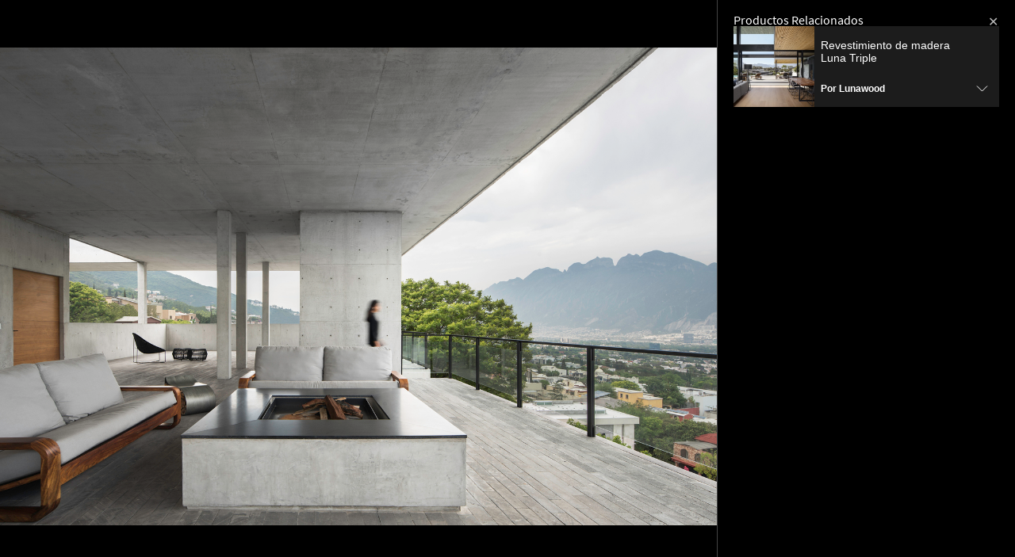

--- FILE ---
content_type: text/html; charset=utf-8
request_url: https://www.archdaily.cl/api/v1/widgets/gallery-navigation/923210?site=cl
body_size: 3443
content:
<div id='previous-gallery' class='afd-gal-nav afd-gal-nav__left'>
    <span id="prev-image" class="afd-image-nav afd-image-nav--prev js-image-nav">
      <i class="afd-image-nav__icon"></i>
    </span>
    <a class="afd-prev-gallery__widget" href="/cl/799896/como-disenar-los-asientos-de-un-teatro-21-layouts-detallados/58298f55e58ecead92000153-how-to-design-theater-seating-shown-through-21-detailed-example-layouts-image?ad_medium=widget&ad_name=navigation-prev" title="Cómo diseñar los asientos de un teatro: 21 esquemas detallados"
      data-img="https://images.adsttc.com/media/images/5829/8f55/e58e/cead/9200/0153/thumb_jpg/Collage.jpg?1479118665"
      data-img-class="afd-cell-display afd-prev-gallery__widget__image"
      data-img-title="Cómo diseñar los asientos de un teatro: 21 esquemas detallados"
      data-img-description="Artículos"
      data-title="Cómo diseñar los asientos de un teatro: 21 esquemas detallados"
      data-redirect-uri="/cl/799896/como-disenar-los-asientos-de-un-teatro-21-layouts-detallados/58298f55e58ecead92000153-how-to-design-theater-seating-shown-through-21-detailed-example-layouts-image?ad_medium=redirect&ad_name=signup-redirect"
    >
      <div class="afd-title-widget afd-prev-gallery__title">Obra anterior</div>
      <div style="background-image: url('https://images.adsttc.com/media/images/5829/8f55/e58e/cead/9200/0153/thumb_jpg/Collage.jpg?1479118665');" class="afd-cell-display afd-prev-gallery__widget__image"></div>
      <h3 class="afd-prev-gallery__widget__title">Cómo diseñar los asientos de un teatro: 21 esquemas detallados</h3>
      <h4 class="afd-gallery__widget__subtitle afd-prev-gallery__widget__subtitle">Obras Destacadas</h4>

      <i class="afd-image-nav__icon"></i>
    </a>
</div>

<div id='next-gallery' class='afd-gal-nav afd-gal-nav__right'>
    <span id="next-image" class="afd-image-nav afd-image-nav--next js-image-nav">
      <i class="afd-image-nav__icon"></i>
    </span>
    <a class="afd-next-gallery__widget" href="/cl/928941/refugio-matanzas-cerda-pe-arquitectos/5dd76bb13312fdd7ba000103-refugio-matanzas-cerda-pe-arquitectos-foto?ad_medium=widget&ad_name=navigation-next" title="Refugio Matanzas / Cerda Pe Arquitectos"
      data-img="https://images.adsttc.com/media/images/5dd7/6bb1/3312/fdd7/ba00/0103/thumb_jpg/1E1A3042.jpg?1574398862"
      data-img-class="afd-cell-display afd-next-gallery__widget__image"
      data-img-title="Refugio Matanzas / Cerda Pe Arquitectos"
      data-img-description="Obras Destacadas"
      data-title="Refugio Matanzas / Cerda Pe Arquitectos"
      data-redirect-uri="/cl/928941/refugio-matanzas-cerda-pe-arquitectos/5dd76bb13312fdd7ba000103-refugio-matanzas-cerda-pe-arquitectos-foto?ad_medium=redirect&ad_name=signup-redirect"
    >
      <div class="afd-title-widget afd-next-gallery__title">Próxima Obra</div>
      <div style="background-image: url('https://images.adsttc.com/media/images/5dd7/6bb1/3312/fdd7/ba00/0103/thumb_jpg/1E1A3042.jpg?1574398862');" class="afd-cell-display afd-next-gallery__widget__image"></div>
      <h3 class="afd-next-gallery__widget__title">Refugio Matanzas / Cerda Pe Arquitectos</h3>
      <h4 class="afd-gallery__widget__subtitle afd-next-gallery__widget__subtitle">Obras Destacadas</h4>

      <i class="afd-image-nav__icon"></i>
    </a>
</div>

<script>
  var galleryNext = document.querySelector(".js-next-gallery-myad");

  if (galleryNext) {
    galleryNext.addEventListener('click', function(){
      ga('send', 'event', 'Register', 'click', 'Bookmark project from Gallery');
    });
  }
</script>


--- FILE ---
content_type: text/html; charset=utf-8
request_url: https://nft.adsttc.com/catalog/api/v1/cl/widgets/interesting_products?token=923210&geoip=US&ad_medium=gallery&device=desktop&amount=5&alternative_tokens=br:923388|us:923406|mx:923210|co:923210|pe:923210
body_size: 586
content:
<aside class='related-products-gallery archdaily-products' id='interesting_products'>
<h3 class='related-products-gallery__title'>Productos Relacionados</h3>
<div class='related-products-gallery__list'>
<div class='related-products-gallery__item js-accordion-group' data-panel='0'>
<button aria-controls='panel-0' class='related-products-gallery__toggle' data-insights-category='widget-interesting-products' data-insights-label='widget-interesting-products' data-insights-value='35335' id='toggle-0' onclick='toggleAccordion(this, true)'>
<figure style='width: 102px; height: 102px;'>
<img alt='Revestimiento de madera Luna Triple' src='https://snoopy.archdaily.com/images/archdaily/catalog/uploads/photo/image/359788/Screen_Shot_2021-03-15_at_12.42.17.png?width=350&amp;height=350&amp;format=webp'>
</figure>
<div class='related-products-gallery__text'>
<p class='related-products-gallery__item-name'>Revestimiento de madera Luna Triple</p>
<p class='related-products-gallery__item-company'>
Por <strong>Lunawood</strong>
</p>
</div>
<hd-icon svg='downChevron'></hd-icon>
</button>
<div aria-labelledby='toggle-0' class='related-products-gallery__detail' id='panel-0'>
<div>
<div class='myad-save-button__box myad-save-button__box--no-shadow js-otsb no-folders'>
<a class='afd-btn afd-btn--with-icon js-myad-fav at-product-save' data-dropdown='true' data-image='https://snoopy.archdaily.com/images/archdaily/catalog/uploads/photo/image/359788/Screen_Shot_2021-03-15_at_12.42.17.png?width=350&amp;height=350&amp;format=webp' data-message='Guardar' data-success-message='Guardado' data-title='Revestimiento de madera Luna Triple' href='https://www.archdaily.cl/catalog/cl/products/35335/timber-cladding-luna-triple-shadow-lunawood'>
<div class='icon-block'>
<hd-icon fill='white' svg='folders'></hd-icon>
</div>
<span>
Guardar
</span>
</a>
</div>
<a class='related-products-gallery__link' data-insights-category='widget-interesting-products' data-insights-label='widget-interesting-products' data-insights-value='35335' href='https://www.archdaily.cl/catalog/cl/products/35335/timber-cladding-luna-triple-shadow-lunawood?ad_source=nimrod-gallery&amp;ad_medium=widget-interesting-products&amp;ad_content=923210'>
<hd-icon svg='longRightArrow'></hd-icon>
Ver el producto
</a>
</div>
</div>
</div>
</div>
</aside>



--- FILE ---
content_type: text/html; charset=utf-8
request_url: https://nft.adsttc.com/catalog/api/v1/cl/widgets/interesting_products?token=923210&geoip=US&ad_medium=gallery&device=desktop&amount=5&alternative_tokens=br:923388|us:923406|mx:923210|co:923210|pe:923210
body_size: 586
content:
<aside class='related-products-gallery archdaily-products' id='interesting_products'>
<h3 class='related-products-gallery__title'>Productos Relacionados</h3>
<div class='related-products-gallery__list'>
<div class='related-products-gallery__item js-accordion-group' data-panel='0'>
<button aria-controls='panel-0' class='related-products-gallery__toggle' data-insights-category='widget-interesting-products' data-insights-label='widget-interesting-products' data-insights-value='35335' id='toggle-0' onclick='toggleAccordion(this, true)'>
<figure style='width: 102px; height: 102px;'>
<img alt='Revestimiento de madera Luna Triple' src='https://snoopy.archdaily.com/images/archdaily/catalog/uploads/photo/image/359788/Screen_Shot_2021-03-15_at_12.42.17.png?width=350&amp;height=350&amp;format=webp'>
</figure>
<div class='related-products-gallery__text'>
<p class='related-products-gallery__item-name'>Revestimiento de madera Luna Triple</p>
<p class='related-products-gallery__item-company'>
Por <strong>Lunawood</strong>
</p>
</div>
<hd-icon svg='downChevron'></hd-icon>
</button>
<div aria-labelledby='toggle-0' class='related-products-gallery__detail' id='panel-0'>
<div>
<div class='myad-save-button__box myad-save-button__box--no-shadow js-otsb no-folders'>
<a class='afd-btn afd-btn--with-icon js-myad-fav at-product-save' data-dropdown='true' data-image='https://snoopy.archdaily.com/images/archdaily/catalog/uploads/photo/image/359788/Screen_Shot_2021-03-15_at_12.42.17.png?width=350&amp;height=350&amp;format=webp' data-message='Guardar' data-success-message='Guardado' data-title='Revestimiento de madera Luna Triple' href='https://www.archdaily.cl/catalog/cl/products/35335/timber-cladding-luna-triple-shadow-lunawood'>
<div class='icon-block'>
<hd-icon fill='white' svg='folders'></hd-icon>
</div>
<span>
Guardar
</span>
</a>
</div>
<a class='related-products-gallery__link' data-insights-category='widget-interesting-products' data-insights-label='widget-interesting-products' data-insights-value='35335' href='https://www.archdaily.cl/catalog/cl/products/35335/timber-cladding-luna-triple-shadow-lunawood?ad_source=nimrod-gallery&amp;ad_medium=widget-interesting-products&amp;ad_content=923210'>
<hd-icon svg='longRightArrow'></hd-icon>
Ver el producto
</a>
</div>
</div>
</div>
</div>
</aside>

